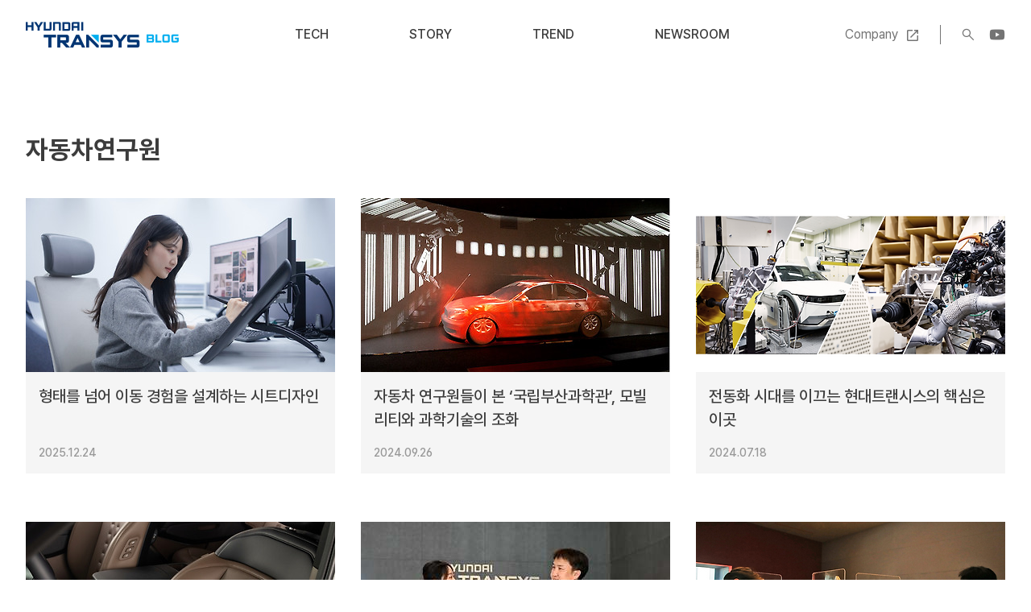

--- FILE ---
content_type: text/html;charset=UTF-8
request_url: https://blog.hyundai-transys.com/tag/%EC%9E%90%EB%8F%99%EC%B0%A8%EC%97%B0%EA%B5%AC%EC%9B%90
body_size: 33377
content:
<!doctype html>
<html lang="ko">
                                                                                <head>
                <script type="text/javascript">if (!window.T) { window.T = {} }
window.T.config = {"TOP_SSL_URL":"https://www.tistory.com","PREVIEW":false,"ROLE":"guest","PREV_PAGE":"","NEXT_PAGE":"","BLOG":{"id":3793155,"name":"transys","title":"현대트랜시스 공식 블로그","isDormancy":false,"nickName":"Hyundai Transys","status":"open","profileStatus":"normal"},"NEED_COMMENT_LOGIN":true,"COMMENT_LOGIN_CONFIRM_MESSAGE":"이 블로그는 로그인한 사용자에게만 댓글 작성을 허용했습니다. 지금 로그인하시겠습니까?","LOGIN_URL":"https://www.tistory.com/auth/login/?redirectUrl=https://blog.hyundai-transys.com/tag/%25EC%259E%2590%25EB%258F%2599%25EC%25B0%25A8%25EC%2597%25B0%25EA%25B5%25AC%25EC%259B%2590","DEFAULT_URL":"https://blog.hyundai-transys.com","USER":{"name":null,"homepage":null,"id":0,"profileImage":null},"SUBSCRIPTION":{"status":"none","isConnected":false,"isPending":false,"isWait":false,"isProcessing":false,"isNone":true},"IS_LOGIN":false,"HAS_BLOG":false,"IS_SUPPORT":false,"IS_SCRAPABLE":false,"TOP_URL":"http://www.tistory.com","JOIN_URL":"https://www.tistory.com/member/join","PHASE":"prod","ROLE_GROUP":"visitor"};
window.T.entryInfo = null;
window.appInfo = {"domain":"tistory.com","topUrl":"https://www.tistory.com","loginUrl":"https://www.tistory.com/auth/login","logoutUrl":"https://www.tistory.com/auth/logout"};
window.initData = {};

window.TistoryBlog = {
    basePath: "",
    url: "https://blog.hyundai-transys.com",
    tistoryUrl: "https://transys.tistory.com",
    manageUrl: "https://transys.tistory.com/manage",
    token: "P5pzM1ew1q8Z+jLYFRMz8VmQ16GyGSuypAB2DhVA5cIg9gi6jXKHLsmbViG2SZwI"
};
var servicePath = "";
var blogURL = "";</script>

                
                
                
                        <!-- BusinessLicenseInfo - START -->
        
            <link href="https://tistory1.daumcdn.net/tistory_admin/userblog/userblog-7c7a62cfef2026f12ec313f0ebcc6daafb4361d7/static/plugin/BusinessLicenseInfo/style.css" rel="stylesheet" type="text/css"/>

            <script>function switchFold(entryId) {
    var businessLayer = document.getElementById("businessInfoLayer_" + entryId);

    if (businessLayer) {
        if (businessLayer.className.indexOf("unfold_license") > 0) {
            businessLayer.className = "business_license_layer";
        } else {
            businessLayer.className = "business_license_layer unfold_license";
        }
    }
}
</script>

        
        <!-- BusinessLicenseInfo - END -->
        <!-- DaumShow - START -->
        <style type="text/css">#daumSearchBox {
    height: 21px;
    background-image: url(//i1.daumcdn.net/imgsrc.search/search_all/show/tistory/plugin/bg_search2_2.gif);
    margin: 5px auto;
    padding: 0;
}

#daumSearchBox input {
    background: none;
    margin: 0;
    padding: 0;
    border: 0;
}

#daumSearchBox #daumLogo {
    width: 34px;
    height: 21px;
    float: left;
    margin-right: 5px;
    background-image: url(//i1.daumcdn.net/img-media/tistory/img/bg_search1_2_2010ci.gif);
}

#daumSearchBox #show_q {
    background-color: transparent;
    border: none;
    font: 12px Gulim, Sans-serif;
    color: #555;
    margin-top: 4px;
    margin-right: 15px;
    float: left;
}

#daumSearchBox #show_btn {
    background-image: url(//i1.daumcdn.net/imgsrc.search/search_all/show/tistory/plugin/bt_search_2.gif);
    width: 37px;
    height: 21px;
    float: left;
    margin: 0;
    cursor: pointer;
    text-indent: -1000em;
}
</style>

        <!-- DaumShow - END -->

        <!-- GoogleAnalytics - START -->
        <script src="https://www.googletagmanager.com/gtag/js?id=https://blog.hyundai-transys.com/" async="async"></script>
<script>window.dataLayer = window.dataLayer || [];
function gtag(){dataLayer.push(arguments);}
gtag('js', new Date());
gtag('config','https://blog.hyundai-transys.com/', {
    cookie_domain: 'transys.tistory.com',
    cookie_flags: 'max-age=0;domain=.tistory.com',
    cookie_expires: 7 * 24 * 60 * 60 // 7 days, in seconds
});</script>

        <!-- GoogleAnalytics - END -->

        <!-- MetaTag - START -->
        <meta name="google-site-verification" content="t_UbAAjNnfhdTi6dft8mX__pXzZPZF5ugfXv4xKbaTQ"/>
<meta property="google-site-verification" content="google-site-verification=kwi2_VZTirFWdgdpX68sIwnE-dM2SqI0W1CMAZB3QRQ"/>
        <!-- MetaTag - END -->

<!-- System - START -->

<!-- System - END -->

        <!-- GoogleSearchConsole - START -->
        
<!-- BEGIN GOOGLE_SITE_VERIFICATION -->
<meta name="google-site-verification" content="p_uaxphdRLCKAZftc2YbGFHdD8HZKxwwQQFsrPYv8JA"/>
<!-- END GOOGLE_SITE_VERIFICATION -->

        <!-- GoogleSearchConsole - END -->

        <!-- TistoryProfileLayer - START -->
        <link href="https://tistory1.daumcdn.net/tistory_admin/userblog/userblog-7c7a62cfef2026f12ec313f0ebcc6daafb4361d7/static/plugin/TistoryProfileLayer/style.css" rel="stylesheet" type="text/css"/>
<script type="text/javascript" src="https://tistory1.daumcdn.net/tistory_admin/userblog/userblog-7c7a62cfef2026f12ec313f0ebcc6daafb4361d7/static/plugin/TistoryProfileLayer/script.js"></script>

        <!-- TistoryProfileLayer - END -->

                
                <meta http-equiv="X-UA-Compatible" content="IE=Edge">
<meta name="format-detection" content="telephone=no">
<script src="//t1.daumcdn.net/tistory_admin/lib/jquery/jquery-3.5.1.min.js" integrity="sha256-9/aliU8dGd2tb6OSsuzixeV4y/faTqgFtohetphbbj0=" crossorigin="anonymous"></script>
<script type="text/javascript" src="//t1.daumcdn.net/tiara/js/v1/tiara-1.2.0.min.js"></script><meta name="referrer" content="always"/>
<meta name="google-adsense-platform-account" content="ca-host-pub-9691043933427338"/>
<meta name="google-adsense-platform-domain" content="tistory.com"/>
<meta name="description" content="파워트레인, 시트 등 자동차 핵심 부품을 생산하는 미래 모빌리티 혁신 기업 현대트랜시스의 기술, 조직문화, 인재 채용 관련 공식 콘텐츠 채널입니다."/>

    <!-- BEGIN OPENGRAPH -->
    <meta property="og:type" content="website"/>
<meta property="og:url" content="https://blog.hyundai-transys.com"/>
<meta property="og:site_name" content="현대트랜시스 공식 블로그"/>
<meta property="og:title" content="'자동차연구원' 태그의 글 목록"/>
<meta property="og:description" content="파워트레인, 시트 등 자동차 핵심 부품을 생산하는 미래 모빌리티 혁신 기업 현대트랜시스의 기술, 조직문화, 인재 채용 관련 공식 콘텐츠 채널입니다."/>
<meta property="og:image" content="https://img1.daumcdn.net/thumb/R800x0/?scode=mtistory2&fname=https%3A%2F%2Ftistory1.daumcdn.net%2Ftistory%2F3793155%2Fattach%2Fa7da6549a72f4e8096afb8ffa2836efb"/>
<meta property="og:article:author" content="'Hyundai Transys'"/>
    <!-- END OPENGRAPH -->

    <!-- BEGIN TWITTERCARD -->
    <meta name="twitter:card" content="summary_large_image"/>
<meta name="twitter:site" content="@TISTORY"/>
<meta name="twitter:title" content="'자동차연구원' 태그의 글 목록"/>
<meta name="twitter:description" content="파워트레인, 시트 등 자동차 핵심 부품을 생산하는 미래 모빌리티 혁신 기업 현대트랜시스의 기술, 조직문화, 인재 채용 관련 공식 콘텐츠 채널입니다."/>
<meta property="twitter:image" content="https://img1.daumcdn.net/thumb/R800x0/?scode=mtistory2&fname=https%3A%2F%2Ftistory1.daumcdn.net%2Ftistory%2F3793155%2Fattach%2Fa7da6549a72f4e8096afb8ffa2836efb"/>
    <!-- END TWITTERCARD -->
<script type="module" src="https://tistory1.daumcdn.net/tistory_admin/userblog/userblog-7c7a62cfef2026f12ec313f0ebcc6daafb4361d7/static/pc/dist/index.js" defer=""></script>
<script type="text/javascript" src="https://tistory1.daumcdn.net/tistory_admin/userblog/userblog-7c7a62cfef2026f12ec313f0ebcc6daafb4361d7/static/pc/dist/index-legacy.js" defer="" nomodule="true"></script>
<script type="text/javascript" src="https://tistory1.daumcdn.net/tistory_admin/userblog/userblog-7c7a62cfef2026f12ec313f0ebcc6daafb4361d7/static/pc/dist/polyfills-legacy.js" defer="" nomodule="true"></script>
<link rel="stylesheet" type="text/css" href="https://t1.daumcdn.net/tistory_admin/www/style/font.css"/>
<link rel="stylesheet" type="text/css" href="https://tistory1.daumcdn.net/tistory_admin/userblog/userblog-7c7a62cfef2026f12ec313f0ebcc6daafb4361d7/static/style/content.css"/>
<link rel="stylesheet" type="text/css" href="https://tistory1.daumcdn.net/tistory_admin/userblog/userblog-7c7a62cfef2026f12ec313f0ebcc6daafb4361d7/static/pc/dist/index.css"/>
<link rel="stylesheet" type="text/css" href="https://tistory1.daumcdn.net/tistory_admin/userblog/userblog-7c7a62cfef2026f12ec313f0ebcc6daafb4361d7/static/style/uselessPMargin.css"/>
<script type="text/javascript">(function() {
    var tjQuery = jQuery.noConflict(true);
    window.tjQuery = tjQuery;
    window.orgjQuery = window.jQuery; window.jQuery = tjQuery;
    window.jQuery = window.orgjQuery; delete window.orgjQuery;
})()</script>
<script type="text/javascript" src="https://tistory1.daumcdn.net/tistory_admin/userblog/userblog-7c7a62cfef2026f12ec313f0ebcc6daafb4361d7/static/script/base.js"></script>
<script type="text/javascript" src="//developers.kakao.com/sdk/js/kakao.min.js"></script>

                
<meta name="naver-site-verification" content="4acf926e626d32f87aa7ba575dfcfe8a87fa24b9" />
<!-- Google tag (gtag.js) -->
<script async src="https://www.googletagmanager.com/gtag/js?id=G-9LWXFKQ49H"></script>
<script>
  window.dataLayer = window.dataLayer || [];
  function gtag(){dataLayer.push(arguments);}
  gtag('js', new Date());

  gtag('config', 'G-9LWXFKQ49H');
</script>
<meta charset="UTF-8">
<meta name="viewport" content="user-scalable=no, initial-scale=1.0, maximum-scale=1.0, minimum-scale=1.0, width=device-width">
<title>'자동차연구원' 태그의 글 목록</title>
<link rel="stylesheet" href="https://tistory1.daumcdn.net/tistory/3793155/skin/style.css?_version_=1753057597">
<script src="//t1.daumcdn.net/tistory_admin/lib/jquery/jquery-1.12.4.min.js"></script>
<script src="https://cdnjs.cloudflare.com/ajax/libs/Swiper/7.2.0/swiper-bundle.min.js"></script>

                
                
                <style type="text/css">.another_category {
    border: 1px solid #E5E5E5;
    padding: 10px 10px 5px;
    margin: 10px 0;
    clear: both;
}

.another_category h4 {
    font-size: 12px !important;
    margin: 0 !important;
    border-bottom: 1px solid #E5E5E5 !important;
    padding: 2px 0 6px !important;
}

.another_category h4 a {
    font-weight: bold !important;
}

.another_category table {
    table-layout: fixed;
    border-collapse: collapse;
    width: 100% !important;
    margin-top: 10px !important;
}

* html .another_category table {
    width: auto !important;
}

*:first-child + html .another_category table {
    width: auto !important;
}

.another_category th, .another_category td {
    padding: 0 0 4px !important;
}

.another_category th {
    text-align: left;
    font-size: 12px !important;
    font-weight: normal;
    word-break: break-all;
    overflow: hidden;
    line-height: 1.5;
}

.another_category td {
    text-align: right;
    width: 80px;
    font-size: 11px;
}

.another_category th a {
    font-weight: normal;
    text-decoration: none;
    border: none !important;
}

.another_category th a.current {
    font-weight: bold;
    text-decoration: none !important;
    border-bottom: 1px solid !important;
}

.another_category th span {
    font-weight: normal;
    text-decoration: none;
    font: 10px Tahoma, Sans-serif;
    border: none !important;
}

.another_category_color_gray, .another_category_color_gray h4 {
    border-color: #E5E5E5 !important;
}

.another_category_color_gray * {
    color: #909090 !important;
}

.another_category_color_gray th a.current {
    border-color: #909090 !important;
}

.another_category_color_gray h4, .another_category_color_gray h4 a {
    color: #737373 !important;
}

.another_category_color_red, .another_category_color_red h4 {
    border-color: #F6D4D3 !important;
}

.another_category_color_red * {
    color: #E86869 !important;
}

.another_category_color_red th a.current {
    border-color: #E86869 !important;
}

.another_category_color_red h4, .another_category_color_red h4 a {
    color: #ED0908 !important;
}

.another_category_color_green, .another_category_color_green h4 {
    border-color: #CCE7C8 !important;
}

.another_category_color_green * {
    color: #64C05B !important;
}

.another_category_color_green th a.current {
    border-color: #64C05B !important;
}

.another_category_color_green h4, .another_category_color_green h4 a {
    color: #3EA731 !important;
}

.another_category_color_blue, .another_category_color_blue h4 {
    border-color: #C8DAF2 !important;
}

.another_category_color_blue * {
    color: #477FD6 !important;
}

.another_category_color_blue th a.current {
    border-color: #477FD6 !important;
}

.another_category_color_blue h4, .another_category_color_blue h4 a {
    color: #1960CA !important;
}

.another_category_color_violet, .another_category_color_violet h4 {
    border-color: #E1CEEC !important;
}

.another_category_color_violet * {
    color: #9D64C5 !important;
}

.another_category_color_violet th a.current {
    border-color: #9D64C5 !important;
}

.another_category_color_violet h4, .another_category_color_violet h4 a {
    color: #7E2CB5 !important;
}
</style>

                
                <link rel="stylesheet" type="text/css" href="https://tistory1.daumcdn.net/tistory_admin/userblog/userblog-7c7a62cfef2026f12ec313f0ebcc6daafb4361d7/static/style/revenue.css"/>
<link rel="canonical" href="https://blog.hyundai-transys.com"/>

<!-- BEGIN STRUCTURED_DATA -->
<script type="application/ld+json">
    {"@context":"http://schema.org","@type":"WebSite","url":"/","potentialAction":{"@type":"SearchAction","target":"/search/{search_term_string}","query-input":"required name=search_term_string"}}
</script>
<!-- END STRUCTURED_DATA -->
<link rel="stylesheet" type="text/css" href="https://tistory1.daumcdn.net/tistory_admin/userblog/userblog-7c7a62cfef2026f12ec313f0ebcc6daafb4361d7/static/style/dialog.css"/>
<link rel="stylesheet" type="text/css" href="//t1.daumcdn.net/tistory_admin/www/style/top/font.css"/>
<link rel="stylesheet" type="text/css" href="https://tistory1.daumcdn.net/tistory_admin/userblog/userblog-7c7a62cfef2026f12ec313f0ebcc6daafb4361d7/static/style/postBtn.css"/>
<link rel="stylesheet" type="text/css" href="https://tistory1.daumcdn.net/tistory_admin/userblog/userblog-7c7a62cfef2026f12ec313f0ebcc6daafb4361d7/static/style/tistory.css"/>
<script type="text/javascript" src="https://tistory1.daumcdn.net/tistory_admin/userblog/userblog-7c7a62cfef2026f12ec313f0ebcc6daafb4361d7/static/script/common.js"></script>

                
                </head>
                                                <body id="tt-body-tag">
                
                
                

<div id="acc-nav">
	<a href="#content">본문 바로가기</a>
</div>
<div id="wrap">
	<header id="header">
		<div class="inner">
			<h1><a href="https://blog.hyundai-transys.com/">현대트랜시스 공식 블로그</a></h1>
			<nav id="gnb">
				<ul>
  <li class="t_menu_category first"><a href="/category/Tech" target="">Tech</a></li>
  <li class="t_menu_category"><a href="/category/Story" target="">Story</a></li>
  <li class="t_menu_category"><a href="/category/Trend" target="">Trend</a></li>
  <li class="t_menu_category last"><a href="/category/Newsroom" target="">Newsroom</a></li>
</ul>
			</nav>
			<div class="util">
				<a href="https://www.hyundai-transys.com" class="company" target="_black" rel="noopener">Company</a>
				<span class="line"></span>
				<button type="button" class="search-btn">검색</button>
				<a href="https://www.youtube.com/@HyundaiTransys" class="youtube" target="_black" rel="noopener">YouTube</a>
			</div>
			<button type="button" class="menu-btn"><span>메뉴</span></button>
			<div class="search-form">
				<div class="inner">
					
						<div class="form">
							<input type="text" name="search" value="" placeholder="검색내용을 입력하세요." onkeypress="if (event.keyCode == 13) { try {
    window.location.href = '/search' + '/' + looseURIEncode(document.getElementsByName('search')[0].value);
    document.getElementsByName('search')[0].value = '';
    return false;
} catch (e) {} }">
							<button type="submit" onclick="try {
    window.location.href = '/search' + '/' + looseURIEncode(document.getElementsByName('search')[0].value);
    document.getElementsByName('search')[0].value = '';
    return false;
} catch (e) {}">검색</button>
						</div>
					
					<div class="recommended-tag">
						<a href="/tag/미래모빌리티">미래모빌리티</a>
						<a href="/tag/자동차시트">자동차시트</a>
						<a href="/tag/모빌리티이슈">모빌리티이슈</a>
						<a href="/tag/T크리에이터">T크리에이터</a>
						<a href="/tag/자율주행자동차">자율주행자동차</a>
						<a href="/tag/제네시스">제네시스</a>
					</div>
					
						<!-- 이 블로그 인기글 -->
							<div class="recommended-post">
								<ul>
									
								</ul>
							</div>
					
				</div>
			</div>
		</div>
		<div class="scroll-progress">
			<span class="bar"></span>
		</div>
	</header>
	<div class="container">
		<article id="content">

			

			

			
				<div class="page-cover">
					<div class="inner">
						<h1>자동차연구원</h1>
						<p></p>
					</div>
				</div>

				<div class="post-list is-style-default">
					<div class="inner">
						<ul>
							
								<li>
									<a href="/670">
										<figure>
											
												<img src="//i1.daumcdn.net/thumb/C384x216/?fname=https%3A%2F%2Fblog.kakaocdn.net%2Fdna%2Fvv1U1%2FdJMcagxkbEA%2FAAAAAAAAAAAAAAAAAAAAAKWx0fz80QA-zbFVF4bcYw76LDu58l7tD1RiR7grCs8v%2Fimg.jpg%3Fcredential%3DyqXZFxpELC7KVnFOS48ylbz2pIh7yKj8%26expires%3D1769871599%26allow_ip%3D%26allow_referer%3D%26signature%3D5257aHjCqprOh064yv2rpYRGyrE%253D" alt="">
											
										</figure>
										<span class="title">형태를 넘어 이동 경험을 설계하는 시트디자인</span>
										<span class="excerpt">- 현대트랜시스 시트디자인팀 김재은 연구원 Q. 시트디자인팀의 주요 업무를 소개해주세요. 시트디자인팀은 프로젝트 단계에 따라 선행 디자인과 양산 디자인을 유기적으로 수행하는 조직으로 시트의 기획부터 완성까지 전 과정을 담당하고 있습니다. 아이디어를 구상하는 초기 단계부터 실제 차량에 적용되는 순간까지, 시트가 만들어지는 모든 흐름을 이어가는 팀이라고 할 수 있습니다. 선행 단계에서는 미래 모빌리티 트렌드와 사용자 경험을 바탕으로 새로운 시트 디자인 방향을 제안합니다. 편안함과 안정감을 고려한 구조적 디자인을 연구하고 동시에 현대트랜시스가 추구하는 디자인 비전과 가치를 구체적인 형태로 풀어내는 과정입니다. 이를 통해 앞으로의 이동 환경에서 탑승자가 느끼게 될 편안함과 공간 경험을 새롭게 정의합니다. ..</span>
										<span class="date">2025.12.24</span>
									</a>
								</li>
							
								<li>
									<a href="/578">
										<figure>
											
												<img src="//i1.daumcdn.net/thumb/C384x216/?fname=https%3A%2F%2Fblog.kakaocdn.net%2Fdna%2FTiAXu%2FbtsJHRyrtWU%2FAAAAAAAAAAAAAAAAAAAAAHMG6VdeG-JpWnvZU88gBIQgkNvIO1tQGj_UlB7jPtOv%2Fimg.jpg%3Fcredential%3DyqXZFxpELC7KVnFOS48ylbz2pIh7yKj8%26expires%3D1769871599%26allow_ip%3D%26allow_referer%3D%26signature%3Dl09DmQ%252BbWQdRypjmaJ0GB9%252FpRN8%253D" alt="">
											
										</figure>
										<span class="title">자동차 연구원들이 본 &lsquo;국립부산과학관&rsquo;, 모빌리티와 과학기술의 조화</span>
										<span class="excerpt">현대트랜시스의 자동차 연구원들이 국립부산과학관을 찾았습니다. 평소 파워트레인과 시트 분야에서 모빌리티 산업의 기술 발전에 힘써온 이들, 과연 국립부산과학관에서는 어떤 인사이트를 얻었을까요? 전동화선행시험팀 김한솔 연구원, 시트설계1팀 송경민 연구원과 함께 자동차 기술과 과학이 만난 현장에 동행했습니다.&nbsp;&nbsp;&nbsp;부산&nbsp;기장에&nbsp;위치한&nbsp;국립부산과학관은&nbsp;자동차와&nbsp;항공우주,&nbsp;선박,&nbsp;에너지&nbsp;등&nbsp;우리&nbsp;실생활&nbsp;속에&nbsp;접목된&nbsp;다양한&nbsp;첨단&nbsp;기술을&nbsp;만나볼&nbsp;수&nbsp;있는&nbsp;곳입니다.&nbsp;아이들은&nbsp;물론,&nbsp;어른의&nbsp;호기심까지&nbsp;자극하는&nbsp;기술&nbsp;전시로&nbsp;가득한데요.&nbsp;자율주행,&nbsp;로봇&nbsp;공학,&nbsp;신재생&nbsp;에너지&nbsp;등&nbsp;미래&nbsp;산업&nbsp;기술도&nbsp;직접&nbsp;체험할&nbsp;수&nbsp;있습니다.&nbsp; 현대트랜시스&nbsp;연구원들이&nbsp;이곳을&nbsp;찾은&nbsp;이유&nbsp;역시&nbsp;기술&nbsp;전시를&nbsp;둘러보고&nbsp;체험하며&nbsp;다양한&nbsp;최신&nbsp;기술&nbsp;트렌드&nbsp;및..</span>
										<span class="date">2024.09.26</span>
									</a>
								</li>
							
								<li>
									<a href="/562">
										<figure>
											
												<img src="//i1.daumcdn.net/thumb/C384x216/?fname=https%3A%2F%2Fblog.kakaocdn.net%2Fdna%2FbfLKqM%2FbtsICRGCzXu%2FAAAAAAAAAAAAAAAAAAAAAMJ9BruhpUaSGHvW8zrjRZh6fRXKCC8uJ0koor9r_tHP%2Fimg.png%3Fcredential%3DyqXZFxpELC7KVnFOS48ylbz2pIh7yKj8%26expires%3D1769871599%26allow_ip%3D%26allow_referer%3D%26signature%3DMfj4ydOdIzZtMXvwhxM0InwzQ0E%253D" alt="">
											
										</figure>
										<span class="title">전동화 시대를 이끄는 현대트랜시스의 핵심은 이곳</span>
										<span class="excerpt">전동화 전환의 가속화로 경쟁이 치열해지는 자동차 시장에서 파워트레인 전문 기업 현대트랜시스의 행보가 주목받고 있습니다.&nbsp; 현대트랜시스는&nbsp;최근&nbsp;세계적으로&nbsp;급증하고&nbsp;하이브리드차&nbsp;수요에&nbsp;대응하기&nbsp;위해&nbsp;세계&nbsp;최고의&nbsp;효율과&nbsp;성능을&nbsp;갖춘&nbsp;차세대&nbsp;하이브리드&nbsp;구동시스템을&nbsp;독자&nbsp;개발하고,&nbsp;주요&nbsp;생산&nbsp;거점을&nbsp;중심으로&nbsp;생산능력을&nbsp;확대하고&nbsp;있습니다.&nbsp;또한&nbsp;6월&nbsp;사우디아라비아의&nbsp;전기차&nbsp;제조사&nbsp;시어(Ceer)사와&nbsp;전기차구동시스템&nbsp;공급계약을&nbsp;체결하며&nbsp;새로운&nbsp;성장&nbsp;동력을&nbsp;확보했는데요.&nbsp;모터,&nbsp;인버터,&nbsp;감속기가&nbsp;하나로&nbsp;통합된&nbsp;구조의&nbsp;전기차&nbsp;구동시스템&nbsp;역시&nbsp;자체&nbsp;역량을&nbsp;통해&nbsp;독자&nbsp;개발한&nbsp;제품입니다.&nbsp; 전기차, 하이브리드차 등 다양화되는 시장 니즈에 유연하게 대응할 수 있도록 폭 넓은 전동화 구동 시스템 라인업을 구축해온 현대트랜시스의 ..</span>
										<span class="date">2024.07.18</span>
									</a>
								</li>
							
								<li>
									<a href="/478">
										<figure>
											
												<img src="//i1.daumcdn.net/thumb/C384x216/?fname=https%3A%2F%2Fblog.kakaocdn.net%2Fdna%2FdvCCpJ%2FbtsyHdSWf8B%2FAAAAAAAAAAAAAAAAAAAAAF8a-Fzds0GR2tRq23NX813cCmZ-Sf7FPsNjzccnm9BI%2Fimg.jpg%3Fcredential%3DyqXZFxpELC7KVnFOS48ylbz2pIh7yKj8%26expires%3D1769871599%26allow_ip%3D%26allow_referer%3D%26signature%3DuYP%252FPIJzh5cvdzQP3xj8Xy6P9%252BU%253D" alt="">
											
										</figure>
										<span class="title">[T.크리에이터] 취준생을 위한 현대트랜시스 시트연구원 인터뷰 2탄</span>
										<span class="excerpt">안녕하세요. 현대트랜시스 송경민 연구원입니다. 지난 현대트랜시스 시트연구원 인터뷰 1탄에 이어 이번에는 2탄을 준비했습니다. 시트설계팀, 시트설계개선팀, 시트구조설계팀, 시트기능설계팀 연구원들을 만나볼까요? Q. 현대트랜시스 입사를 결정한 이유는 무엇인가요? 시트설계팀: 현대트랜시스는 제가 원했던 설계업무를 할 수 있어 좋았고, 시트라는 아이템이 다른 부품에 비해 완제품이라는 느낌이 강해 재미있어 보였습니다. 시트설계개선팀: 우선 동탄 시트 연구소 기준 지리적으로 이점이 상당하다고 생각합니다. 공대생들은 지방 근무가 필연적이라는 말이 있는데, 동탄 연구소는 이에 해당하지 않기 때문이죠. 더불어 &quot;시트&quot; 라는 아이템 자체가 후에 자율주행, UAM 등과 함께 꾸준히 이용될 아이템이라는 생각에 매력을 느꼈습니..</span>
										<span class="date">2023.10.26</span>
									</a>
								</li>
							
								<li>
									<a href="/376">
										<figure>
											
												<img src="//i1.daumcdn.net/thumb/C384x216/?fname=https%3A%2F%2Fblog.kakaocdn.net%2Fdna%2Fl5GRX%2FbtrYeYKQkBK%2FAAAAAAAAAAAAAAAAAAAAAJwH-QiyAejLbVBTdRvR0a4GcUbrKXJ_w0_JEypi6GKI%2Fimg.jpg%3Fcredential%3DyqXZFxpELC7KVnFOS48ylbz2pIh7yKj8%26expires%3D1769871599%26allow_ip%3D%26allow_referer%3D%26signature%3DAgFDjuiwt9E3hrs1gjn8FaqGuSc%253D" alt="">
											
										</figure>
										<span class="title">설계는 튼튼, 팀워크는 든든! 트랜시스 시트구조설계팀의 퇴근길은?</span>
										<span class="excerpt">현대트랜시스는 팀장과 팀원 간의 긍정적인 관계 형성을 도모하고, 팀워크를 강화하는 &lsquo;퇴근길 상담소&rsquo;라는 코너를 운영하고 있는데요. 2023년 새해 첫 인터뷰로 서로에게 든든한 동료이자 선후배가 되어주고 있는 시트본부 시트구조설계팀 장재용 팀장과 홍유리 연구원의 퇴근길을 따라가 보았습니다. 자동차 시트의 뼈대를 담당하는 프레임을 설계하다 시트구조설계팀은 시트의 핵심부품인 메커니즘을 이용하여 시트의 뼈대를 담당하는 프레임을 설계하는 팀인데요. 현재 양산되고 있는 내연기관차와 전기차 시트 프레임에 대한 설계, 차종개발, 선행개발도 담당하고 있습니다. 장재용 팀장(이하 장재용): 일반적으로 자동차 1열에 들어가는 운전석과 동승석, SUV 차종에 2, 3열에 들어가는 시트 프레임을 설계하고 있습니다. 개발 프로세..</span>
										<span class="date">2023.02.10</span>
									</a>
								</li>
							
								<li>
									<a href="/280">
										<figure>
											
												<img src="//i1.daumcdn.net/thumb/C384x216/?fname=https%3A%2F%2Fblog.kakaocdn.net%2Fdna%2FGl7x7%2FbtrDDtqKV24%2FAAAAAAAAAAAAAAAAAAAAAFebi5udR5S6adY02szNUShMPA4wTo4FdOvO6DaQnNd9%2Fimg.png%3Fcredential%3DyqXZFxpELC7KVnFOS48ylbz2pIh7yKj8%26expires%3D1769871599%26allow_ip%3D%26allow_referer%3D%26signature%3DDBDQ8t1EtAsIKFCNKSfs27zAAVw%253D" alt="">
											
										</figure>
										<span class="title">트랜시스 시트 개발자가 직접 밝힌 자동차 시트의 모든 것</span>
										<span class="excerpt">자동차 부품 가운데 엔진 다음으로 비싼 부품은 무엇인지 아시나요? 엔진의 힘을 바퀴로 전달해주는 변속기일까요? 차제를 구성하는 프레임일까요? 정답은 자동차 시트입니다. 자동차 시트는 주행 시 승차감을 좌우할 뿐만 아니라 운전자의 편의와 안전, 건강까지 직결되어 있는 중요한 기능인데요. 특히 자동차 관련 기술이 빠르게 발전하면서 시트의 기능과 재질도 다양해지고 있습니다. 지난 5월 29일 방송된 MBC 표준FM &lsquo;권용주, 김나진의 차카차카&rsquo;에는 현대트랜시스 시트설계4팀 장수근 팀장이 출연해 자동차 시트에 적용된 다양한 기능부터 미래에는 어떤 첨단 기술을 탑재한 차량이 등장할지 등 자동차 시트 관련 유용한 정보들을 흥미롭게 들려주었습니다. Q. 안녕하세요, 현대트랜시스는 어떤 곳입니까? 현대트랜시스는 자동차..</span>
										<span class="date">2022.06.01</span>
									</a>
								</li>
							
						</ul>
					</div>
				</div>
			

			             
                 
	

	

                 
             
                 
	

	

                 
             
                 
	

	

                 
             
                 
	

	

                 
             
                 
	

	

                 
             
                 
	

	

                 
             

			

			

			
				<div class="pagination">
					<a  class="prev no-more-prev">이전</a>
					
						<a href="/tag/%EC%9E%90%EB%8F%99%EC%B0%A8%EC%97%B0%EA%B5%AC%EC%9B%90?page=1"><span class="selected">1</span></a>
					
						<a href="/tag/%EC%9E%90%EB%8F%99%EC%B0%A8%EC%97%B0%EA%B5%AC%EC%9B%90?page=2"><span class="">2</span></a>
					
					<a href="/tag/%EC%9E%90%EB%8F%99%EC%B0%A8%EC%97%B0%EA%B5%AC%EC%9B%90?page=2" class="next ">다음</a>
				</div>
			

		</article>
	</div>
	<footer id="footer">
		<div class="inner">
			<p class="logo">현대트랜시스 공식 블로그</p>
			<div class="menu">
				<ul>
  <li class="t_menu_category first"><a href="/category/Tech" target="">Tech</a></li>
  <li class="t_menu_category"><a href="/category/Story" target="">Story</a></li>
  <li class="t_menu_category"><a href="/category/Trend" target="">Trend</a></li>
  <li class="t_menu_category last"><a href="/category/Newsroom" target="">Newsroom</a></li>
</ul>
			</div>
			<div class="other-link">
				<ul>
					<li class="youtube"><a href="https://www.youtube.com/@HyundaiTransys" target="_blank" rel="noopener">유튜브</a></li>
					<li class="instagram"><a href="https://www.instagram.com/channeltransys/" target="_blank" rel="noopener">인스타그램</a></li>
					<li class="facebook"><a href="https://www.facebook.com/profile.php?id=61553256549962" target="_blank" rel="noopener">페이스북</a></li>
					<li class="naver-post"><a href="https://post.naver.com/my.naver?memberNo=48926002" target="_blank" rel="noopener">네이버 포스트</a></li>
				</ul>
				<a href="https://www.hyundai-transys.com/ko/privacy-policy.do" class="privacy" target="_blank" rel="noopener">블로그 개인정보취급방침</a>
			</div>
			<p class="copyright">COPYRIGHT©Hyundai Transys, Inc. ALL RIGHTS RESERVED.</p>
		</div>
	</footer>
</div>
<script src="https://tistory1.daumcdn.net/tistory/3793155/skin/images/script.js?_version_=1753057597"></script>

<div class="#menubar menu_toolbar toolbar_rb">
  <h2 class="screen_out">티스토리툴바</h2>
<div class="btn_tool"><button class="btn_menu_toolbar btn_subscription  #subscribe" data-blog-id="3793155" data-url="https://transys.tistory.com" data-device="web_pc"><strong class="txt_tool_id">현대트랜시스 공식 블로그</strong><em class="txt_state">구독하기</em><span class="img_common_tistory ico_check_type1"></span></button></div></div>
<div class="#menubar menu_toolbar "></div>
<div class="layer_tooltip">
  <div class="inner_layer_tooltip">
    <p class="desc_g"></p>
  </div>
</div>
<div id="editEntry" style="position:absolute;width:1px;height:1px;left:-100px;top:-100px"></div>


                <!-- DragSearchHandler - START -->
<script src="//search1.daumcdn.net/search/statics/common/js/g/search_dragselection.min.js"></script>

<!-- DragSearchHandler - END -->

        <!-- NaverAnalytics - START -->
        <script type="text/javascript" src="//wcs.naver.net/wcslog.js"></script>
<script type="text/javascript">if(!wcs_add) var wcs_add = {};
   wcs_add["wa"] = encodeURI("ef07404ffa6f70");
   wcs_do();</script>

        <!-- NaverAnalytics - END -->

                
                <div style="margin:0; padding:0; border:none; background:none; float:none; clear:none; z-index:0"></div>
<script type="text/javascript" src="https://tistory1.daumcdn.net/tistory_admin/userblog/userblog-7c7a62cfef2026f12ec313f0ebcc6daafb4361d7/static/script/common.js"></script>
<script type="text/javascript">window.roosevelt_params_queue = window.roosevelt_params_queue || [{channel_id: 'dk', channel_label: '{tistory}'}]</script>
<script type="text/javascript" src="//t1.daumcdn.net/midas/rt/dk_bt/roosevelt_dk_bt.js" async="async"></script>

                
                <script>window.tiara = {"svcDomain":"user.tistory.com","section":"블로그","trackPage":"태그목록_보기","page":"태그","key":"3793155","customProps":{"userId":"0","blogId":"3793155","entryId":"null","role":"guest","trackPage":"태그목록_보기","filterTarget":false},"entry":null,"kakaoAppKey":"3e6ddd834b023f24221217e370daed18","appUserId":"null","thirdProvideAgree":null}</script>
<script type="module" src="https://t1.daumcdn.net/tistory_admin/frontend/tiara/v1.0.6/index.js"></script>
<script src="https://t1.daumcdn.net/tistory_admin/frontend/tiara/v1.0.6/polyfills-legacy.js" nomodule="true" defer="true"></script>
<script src="https://t1.daumcdn.net/tistory_admin/frontend/tiara/v1.0.6/index-legacy.js" nomodule="true" defer="true"></script>

                </body>
</html>


--- FILE ---
content_type: text/javascript
request_url: https://tistory1.daumcdn.net/tistory/3793155/skin/images/script.js?_version_=1753057597
body_size: 3373
content:
function common() {
	const gnb = document.querySelector('#gnb');
	const items = gnb.querySelectorAll('ul li');
	const header = document.querySelector('#header');
	const util = header.querySelector('.util');
	const searchMenu = header.querySelectorAll('.util .search, .search-btn');
	const darkmode = header.querySelector('.util .darkmode');
	const menuBtn = header.querySelector('.menu-btn');
	const searchForm = header.querySelector('.search-form');

	if (items.length > 0) {
		items.forEach(function (link) {
			if (link.querySelector('a').href === window.location.href) {
				link.classList.add('current');
			}
		});
	}

	if (searchMenu.length) {
		searchMenu.forEach((el) => {
			el.addEventListener('click', function (e) {
				document.body.classList.toggle('search-on');
				document.body.classList.remove('menu-on');
			});
		});
	}

	menuBtn.addEventListener('click', function (e) {
		document.body.classList.toggle('menu-on');
		document.body.classList.remove('search-on');
	});

	header.addEventListener('mouseleave', (e) => {
		if (document.body.classList.contains('search-on')) {
			document.body.classList.remove('search-on');
		}
	});
}

function setCookie(name, value, expiredays) {
	var todayDate = new Date();
	todayDate.setDate(todayDate.getDate() + expiredays);
	document.cookie = name + '=' + escape(value) + '; path=/; expires=' + todayDate.toGMTString() + ';';
}

function getCookieValue(name) {
	const cookies = document.cookie.split(';');

	for (let i = 0; i < cookies.length; i++) {
		const cookie = cookies[i].trim();
		if (cookie.startsWith(name + '=')) {
			return cookie.substring(name.length + 1);
		}
	}
	return null;
}

function pageScroll() {
	const header = document.querySelector('#header>.inner');
	let scrollPos = document.documentElement.scrollTop;

	window.addEventListener('scroll', (e) => {
		let scrollY = document.documentElement.scrollTop;

		if (scrollY > header.offsetHeight) {
			if (scrollPos > scrollY) {
				document.body.classList.add('scroll-up');
			} else {
				document.body.classList.remove('scroll-up');
			}
			scrollPos = scrollY;
		} else {
			document.body.classList.remove('scroll-up');
		}
	});

	window.addEventListener('load', (e) => {
		let scrollY = document.documentElement.scrollTop;

		if (header && scrollY > header.offsetHeight) {
			document.body.classList.add('scroll-up');
			scrollPos = scrollY;
		}
	});
}

function coverSliderTypeA() {
	const coverSliderTypeA = document.querySelectorAll('.cover-slider-type-a');

	if (coverSliderTypeA) {
		coverSliderTypeA.forEach((el) => {
			const list = el.querySelector('ul');
			const items = list.querySelectorAll('li');

			list.classList.add('swiper-wrapper');
			items.forEach((item) => {
				item.classList.add('swiper-slide');
			});
			el.querySelector('.inner').insertAdjacentHTML('beforeend', '<div class="swiper-pagination"><div class="count"><span class="num">1</span>/<span class="total">' + items.length + '</span></div><button type="button" class="prev">이전</button><button type="button" class="next">다음</button></div>');
			el.insertAdjacentHTML('beforeend', '<div class="swiper-progressbar"><span class="bar"></span></div>');

			const swiper = new Swiper(el.querySelector('.inner'), {
				loop: true,
				loopedSlides: 2,
				autoplay: {
					delay: 5000,
				},
				slidesPerView: 1,
				navigation: {
					nextEl: el.querySelector('.next'),
					prevEl: el.querySelector('.prev'),
				},
				pagination: {
					el: '.swiper-pagination .bar',
					type: 'bullets',
				},
				on: {
					realIndexChange: function () {
						this.el.querySelector('.swiper-pagination .num').innerHTML = this.realIndex + 1;
					},
					slideChange: function () {
						const totalSlides = this.slides.filter((slide) => !slide.classList.contains('swiper-slide-duplicate')).length;
						const currentIndex = this.realIndex + 1;
						const percentage = (currentIndex / totalSlides) * 100;
						const progressBar = el.querySelector('.swiper-progressbar .bar');

						if (progressBar) {
							progressBar.style.width = `${percentage}%`;
						}
					},
				},
				breakpoints: {
					1215: {
						spaceBetween: 8,
					},
				},
			});
		});
	}
}

function coverSliderTypeB() {
	const coverSliderTypeA = document.querySelectorAll('.cover-slider-type-b');

	if (coverSliderTypeA) {
		coverSliderTypeA.forEach((el) => {
			const list = el.querySelector('ul');
			const items = list.querySelectorAll('li');

			list.classList.add('swiper-wrapper');
			items.forEach((item) => {
				item.classList.add('swiper-slide');
			});
			el.querySelector('.inner').insertAdjacentHTML('beforeend', '<div class="swiper-pagination"><button type="button" class="prev">이전</button><button type="button" class="next">다음</button></div>');

			const swiper = new Swiper(el.querySelector('.inner'), {
				loop: true,
				speed: 100,
				slidesPerView: 'auto',
				spaceBetween: 16,
				navigation: {
					nextEl: el.querySelector('.next'),
					prevEl: el.querySelector('.prev'),
				},
				breakpoints: {
					768: {
						spaceBetween: 32,
						slidesPerView: 3,
						slidesPerGroup: 3,
						centeredSlides: false,
					},
				},
			});
		});
	}
}

function coverSliderTypeC() {
	const coverSliderTypeA = document.querySelectorAll('.cover-slider-type-c');

	if (coverSliderTypeA) {
		coverSliderTypeA.forEach((el) => {
			const list = el.querySelector('ul');
			const items = list.querySelectorAll('li');

			list.classList.add('swiper-wrapper');
			items.forEach((item) => {
				item.classList.add('swiper-slide');
			});
			el.querySelector('.inner').insertAdjacentHTML('beforeend', '<div class="swiper-pagination"><button type="button" class="prev">이전</button><button type="button" class="next">다음</button></div>');

			const swiper = new Swiper(el.querySelector('.inner'), {
				loop: true,
				slidesPerView: 'auto',
				spaceBetween: 16,
				navigation: {
					nextEl: el.querySelector('.next'),
					prevEl: el.querySelector('.prev'),
				},
				breakpoints: {
					1023: {
						loopedSlides: 2,
						spaceBetween: 32,
					},
				},
			});
		});
	}
}

function coverGrid() {
	const coverList = document.querySelectorAll('.cover-grid');

	if (coverList) {
		coverList.forEach((el) => {
			let currentIndex = 0;
			const items = el.querySelectorAll('li');
			const listStyle = window.getComputedStyle(el.querySelector('li'));
			let itemCount = 0;

			items.forEach((item) => {
				if (item.offsetParent !== null) {
					itemCount++;
				}
			});

			items[0].classList.add('on');
			el.querySelector('ul').insertAdjacentHTML('beforebegin', '<figure><img src="' + items[0].querySelector('img').getAttribute('src') + '" alt=""></figure>');

			if ('none' === listStyle.float) {
				const cycleItems = () => {
					items.forEach((item) => {
						item.classList.remove('on');
					});

					items[currentIndex].classList.add('on');

					if (items[(currentIndex + 1) % itemCount].querySelector('img')) {
						el.querySelector('.inner>figure img').setAttribute('src', items[currentIndex].querySelector('img').getAttribute('src'));
					}

					currentIndex = (currentIndex + 1) % itemCount;
				};
				setInterval(cycleItems, 5000);
			}
		});
	}
}

function tagCommaRemove() {
	const tags = document.querySelector('.post-tags .items');

	if (tags) {
		tags.innerHTML = tags.innerHTML.replace(/,/g, '');
	}
}

function debounce(func, wait) {
	let timeout;
	return function () {
		const context = this,
			args = arguments;
		clearTimeout(timeout);
		timeout = setTimeout(() => func.apply(context, args), wait);
	};
}

function viewMore() {
	const pagination = document.querySelector('.pagination');

	if (pagination) {
		const list = document.querySelector('.post-list ul');
		const page = pagination.querySelectorAll('a');
		const urlParams = new URLSearchParams(window.location.search);
		let count = urlParams.get('page') ?? 1;
		let nextUrl = pagination.querySelector('.next').getAttribute('href');

		if (list && nextUrl) {
			pagination.innerHTML = '<button type="button" class="more">더보기 (<span>' + count + '</span>/' + (page.length - 2) + ')</button>';

			pagination.querySelector('.more').addEventListener('click', function () {
				if (nextUrl) {
					fetch(nextUrl)
						.then((response) => response.text())
						.then((htmlString) => {
							const parser = new DOMParser();
							const doc = parser.parseFromString(htmlString, 'text/html');
							const itemHtml = doc.querySelector('.post-list ul').innerHTML;
							const next = doc.querySelector('.pagination .next').getAttribute('href');

							list.insertAdjacentHTML('beforeend', itemHtml);
							count += 1;

							if (next) {
								nextUrl = next;
								pagination.querySelector('.more span').innerHTML = count;
							} else {
								pagination.innerHTML = '';
							}
						});
				}
			});
		}
	}
}

function postShare() {
	const postShare = document.querySelector('.post-share');
	const postSharePopup = document.querySelector('.post-share-popup');

	if (postShare && postSharePopup) {
		const link = document.querySelectorAll('.post-share .items .link, .post-share-popup .url-copy button');

		if (link) {
			link.forEach((el) => {
				el.addEventListener('click', (e) => {
					e.preventDefault();
					if (document.querySelector('.btn_mark[data-service="url"]')) {
						document.querySelector('.btn_mark[data-service="url"]').click();
					}
				});
			});
		}

		postShare.querySelector('.more').addEventListener('click', (e) => {
			postShare.classList.toggle('on');
		});

		const share = document.querySelector('.post-share .share');

		if (share) {
			share.addEventListener('click', (e) => {
				postSharePopup.classList.toggle('on');

				postSharePopup.querySelector('.close').addEventListener('click', (e) => {
					postSharePopup.classList.remove('on');
				});

				window.addEventListener('keydown', (e) => {
					if (e.key === 'Escape') {
						postSharePopup.classList.remove('on');
					}
				});
			});
		}

		const like = document.querySelector('.post-share .like');

		if (like) {
			like.addEventListener('click', (e) => {
				e.preventDefault();
				if (document.querySelector('.btn_post.uoc-icon')) {
					document.querySelector('.btn_post.uoc-icon').click();
				}
			});
		}

		const facebook = postSharePopup.querySelector('.facebook');
		const kakaoTalk = document.querySelector('.kakao-talk');
		const naverBlog = document.querySelector('.naver-blog');

		if (facebook) {
			facebook.addEventListener('click', (e) => {
				e.preventDefault();
				window.open('http://www.facebook.com/sharer/sharer.php?u=' + encodeURIComponent(window.location.href), '_blank');
			});
		}

		if (kakaoTalk) {
			kakaoTalk.addEventListener('click', (e) => {
				e.preventDefault();
				Kakao.Link.sendScrap({
					requestUrl: window.location.href,
				});
			});
		}

		if (naverBlog) {
			naverBlog.addEventListener('click', (e) => {
				e.preventDefault();
				window.open('http://blog.naver.com/openapi/share?url=' + encodeURIComponent(window.location.href), '_blank');
			});
		}
	}
}

function quickMenu() {
	const cover = Array.from(document.querySelectorAll('[class*="cover-"]'));

	const contentElement = document.getElementById('content');
	if (cover.length < 2) return;

	const quickMenuEl = document.createElement('div');
	quickMenuEl.className = 'quick-menu';
	contentElement.insertAdjacentElement('afterbegin', quickMenuEl);

	const ul = document.createElement('ul');
	quickMenuEl.appendChild(ul);

	const sectionItems = [];

	cover.slice(1).forEach((section, index) => {
		const header = section.querySelector('h2');
		if (header) {
			const title = header.textContent.trim();
			section.id = 'cover-' + index;

			const li = document.createElement('li');
			const anchor = document.createElement('a');
			anchor.href = `#${section.id}`;
			anchor.textContent = title;

			anchor.addEventListener('click', (e) => {
				e.preventDefault();
				linearScrollTo(section, 300);
			});

			li.appendChild(anchor);
			ul.appendChild(li);

			sectionItems.push({ section, li });
		}
	});

	const tagButton = document.createElement('button');
	tagButton.textContent = 'TAG';
	quickMenuEl.appendChild(tagButton);

	const recommendedTagElement = document.querySelector('.recommended-tag');
	let clonedRecommendedTag;
	if (recommendedTagElement) {
		clonedRecommendedTag = recommendedTagElement.cloneNode(true);
		clonedRecommendedTag.style.display = 'none';
		quickMenuEl.appendChild(clonedRecommendedTag);
	}

	tagButton.addEventListener('click', () => {
		if (clonedRecommendedTag) {
			const isHidden = clonedRecommendedTag.style.display === 'none';
			clonedRecommendedTag.style.display = isHidden ? 'flex' : 'none';
			if (isHidden) {
				tagButton.classList.add('on');
			} else {
				tagButton.classList.remove('on');
			}
		}
	});

	window.addEventListener('scroll', () => {
		const threshold = Math.floor(window.innerHeight / 2);
		sectionItems.forEach((item) => {
			const rect = item.section.getBoundingClientRect();
			const top = Math.floor(rect.top);
			const bottom = Math.floor(rect.bottom);
			if (top <= threshold && bottom >= threshold) {
				item.li.classList.add('on');
			} else {
				item.li.classList.remove('on');
			}
		});

		const cover = document.querySelectorAll('[class*="cover-"]');
		const firstSection = cover[1];
		const lastSection = cover[cover.length - 1];

		if (lastSection.getBoundingClientRect().top < 0) {
			quickMenuEl.style.position = '';
			quickMenuEl.style.top = lastSection.offsetTop + 'px';
		} else if (firstSection.getBoundingClientRect().top < 0) {
			quickMenuEl.style.position = 'fixed';
			quickMenuEl.style.top = '0';
		} else {
			quickMenuEl.style.position = '';
			quickMenuEl.style.top = firstSection.offsetTop + 'px';
		}
	});

	window.addEventListener('load', () => {
		const cover = document.querySelectorAll('[class*="cover-"]');
		const firstSection = cover[1];

		if (firstSection) {
			quickMenuEl.style.top = firstSection.offsetTop + 'px';
		}
	});
}

function linearScrollTo(target, duration = 300) {
	const targetPosition = target.getBoundingClientRect().top + window.pageYOffset;
	const startPosition = window.pageYOffset;
	const distance = targetPosition - startPosition;
	let startTime = null;

	function animation(currentTime) {
		if (startTime === null) startTime = currentTime;
		const timeElapsed = currentTime - startTime;
		const progress = Math.min(timeElapsed / duration, 1); // 0 ~ 1
		window.scrollTo(0, startPosition + distance * progress);
		if (timeElapsed < duration) requestAnimationFrame(animation);
	}

	requestAnimationFrame(animation);
}

function scrollProgress() {
	if (document.querySelector('.scroll-progress .bar')) {
		window.addEventListener('scroll', () => {
			const scrollTop = window.pageYOffset || document.documentElement.scrollTop;
			const scrollHeight = document.documentElement.scrollHeight - document.documentElement.clientHeight;
			const scrollPercent = (scrollTop / scrollHeight) * 100;
			document.querySelector('.scroll-progress .bar').style.width = scrollPercent + '%';
		});
	}
}

common();
pageScroll();
coverSliderTypeA();
coverSliderTypeB();
coverSliderTypeC();
coverGrid();
tagCommaRemove();
viewMore();
postShare();
quickMenu();
scrollProgress();
